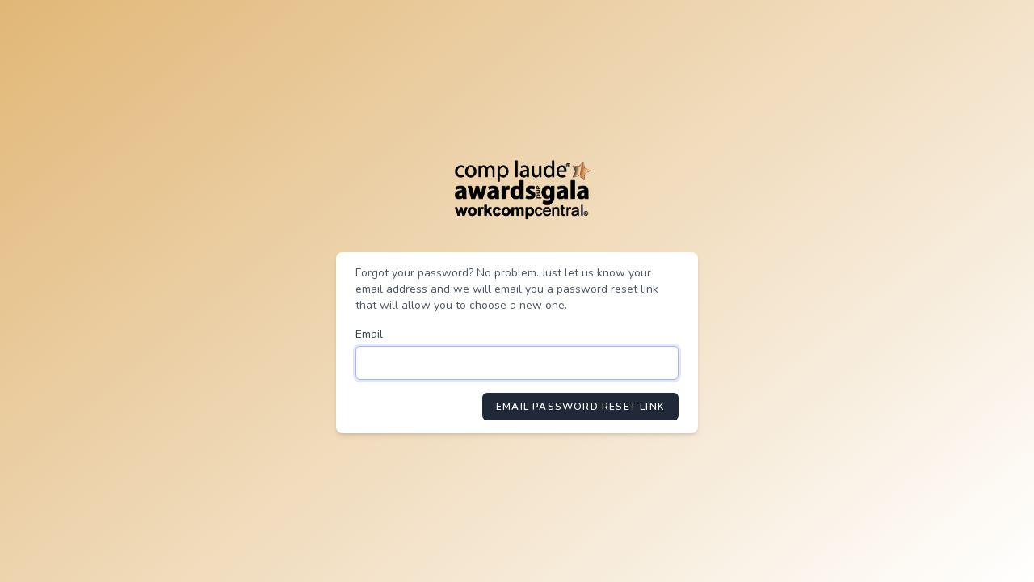

--- FILE ---
content_type: text/html; charset=UTF-8
request_url: https://nominate.complaude.com/forgot-password
body_size: 990
content:
<!DOCTYPE html>
<html lang="en">
    <head>
        <meta charset="utf-8">
        <meta name="viewport" content="width=device-width, initial-scale=1">
        <meta name="csrf-token" content="Dbj7iwFtCnA5uvni8kvzi0dBbcUsmFW8VFJKgBQ1">

        <title>Comp Laude® Nomination</title>

        <!-- Fonts -->
        <link rel="stylesheet" href="https://fonts.googleapis.com/css2?family=Nunito:wght@400;600;700&display=swap">

            <link href="https://fonts.googleapis.com/css?family=Lato:300,400,700|Open+Sans:300,400,700" rel="stylesheet">
    <script src="https://kit.fontawesome.com/8eba529650.js" crossorigin="anonymous"></script>

        <!-- Styles -->
        <link rel="stylesheet" href="https://nominate.complaude.com/css/app.css">

        <!-- Scripts -->
        <script src="/js/app.js?id=c4ce3121f2282a00525a" defer></script>
    </head>
    <body>
        <div class="font-sans text-gray-900 antialiased">
            <div class="min-h-screen flex flex-col sm:justify-center items-center pt-6 sm:pt-0">
    <div>
        <a href="/">
                <a href="https://www.complaude.com"><img width="250"  src="https://wcc-public-storage-4081.s3.us-west-1.amazonaws.com/gala/current/logo.png" style="filter: drop-shadow(0px

 0px
 0px
 black) hue-rotate(
350deg);"></img></a>
            </a>
    </div>

    <div class="w-full sm:max-w-md mt-6 px-6 py-4 bg-white shadow-md overflow-hidden sm:rounded-lg">
        <div class="mb-4 text-sm text-gray-600">
            Forgot your password? No problem. Just let us know your email address and we will email you a password reset link that will allow you to choose a new one.
        </div>

        <!-- Session Status -->
        
        <!-- Validation Errors -->
        
        <form method="POST" action="https://nominate.complaude.com/forgot-password">
            <input type="hidden" name="_token" value="Dbj7iwFtCnA5uvni8kvzi0dBbcUsmFW8VFJKgBQ1">
            <!-- Email Address -->
            <div>
                <label class="block font-medium text-sm text-gray-700" for="email">
    Email
</label>

                <input  class="rounded-md shadow-sm border-gray-300 focus:border-indigo-300 focus:ring focus:ring-indigo-200 focus:ring-opacity-50 block mt-1 w-full" id="email" type="email" name="email" required="required" autofocus="autofocus">
            </div>

            <div class="flex items-center justify-end mt-4">
                <button type="submit" class="inline-flex items-center px-4 py-2 bg-gray-800 border border-transparent rounded-md font-semibold text-xs text-white uppercase tracking-widest hover:bg-gray-700 active:bg-gray-900 focus:outline-none focus:border-gray-900 focus:ring ring-gray-300 disabled:opacity-25 transition ease-in-out duration-150">
    Email Password Reset Link
</button>
            </div>
        </form>
    </div>
</div>
        </div>
    </body>
</html>
